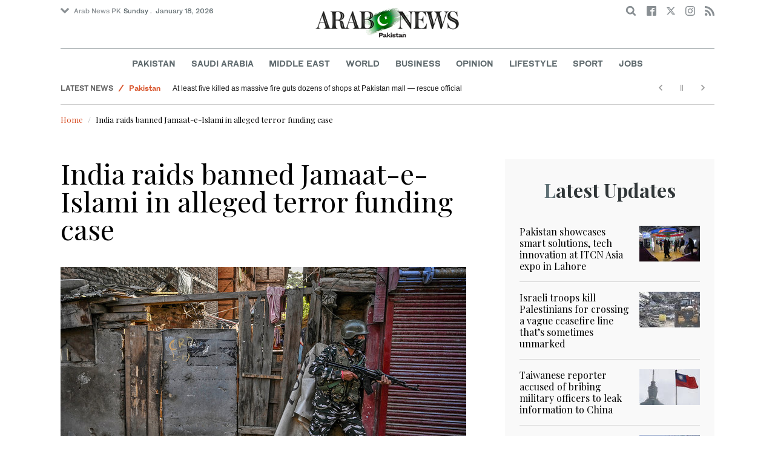

--- FILE ---
content_type: text/html; charset=utf-8
request_url: https://www.google.com/recaptcha/api2/aframe
body_size: 267
content:
<!DOCTYPE HTML><html><head><meta http-equiv="content-type" content="text/html; charset=UTF-8"></head><body><script nonce="MSDleM_5W7Mr2xjbzwjFxw">/** Anti-fraud and anti-abuse applications only. See google.com/recaptcha */ try{var clients={'sodar':'https://pagead2.googlesyndication.com/pagead/sodar?'};window.addEventListener("message",function(a){try{if(a.source===window.parent){var b=JSON.parse(a.data);var c=clients[b['id']];if(c){var d=document.createElement('img');d.src=c+b['params']+'&rc='+(localStorage.getItem("rc::a")?sessionStorage.getItem("rc::b"):"");window.document.body.appendChild(d);sessionStorage.setItem("rc::e",parseInt(sessionStorage.getItem("rc::e")||0)+1);localStorage.setItem("rc::h",'1768713810266');}}}catch(b){}});window.parent.postMessage("_grecaptcha_ready", "*");}catch(b){}</script></body></html>

--- FILE ---
content_type: application/javascript; charset=utf-8
request_url: https://fundingchoicesmessages.google.com/f/AGSKWxV5AZtJIYjzk5L7nA9yAEx3-eC_sznsbEaxSh-W-8l7uYpl8zOAAhMrddAux_4I6EfI8mguE5tVjM9ROdzkyQWNPzZkk1YSCqPFo9qaj11nu4aXdwAbrRfcMCd2H0I23hedk-oXdJ42s4zKH5oQ9eNqvot4cTqZcyeG2kwJSYh4e8TtxWYyMLyYduco/_/adsremote./adv/rdb./stocksad./webads.-adblocker-detector/
body_size: -1291
content:
window['e865b1b0-7053-476a-941e-204965eeda88'] = true;